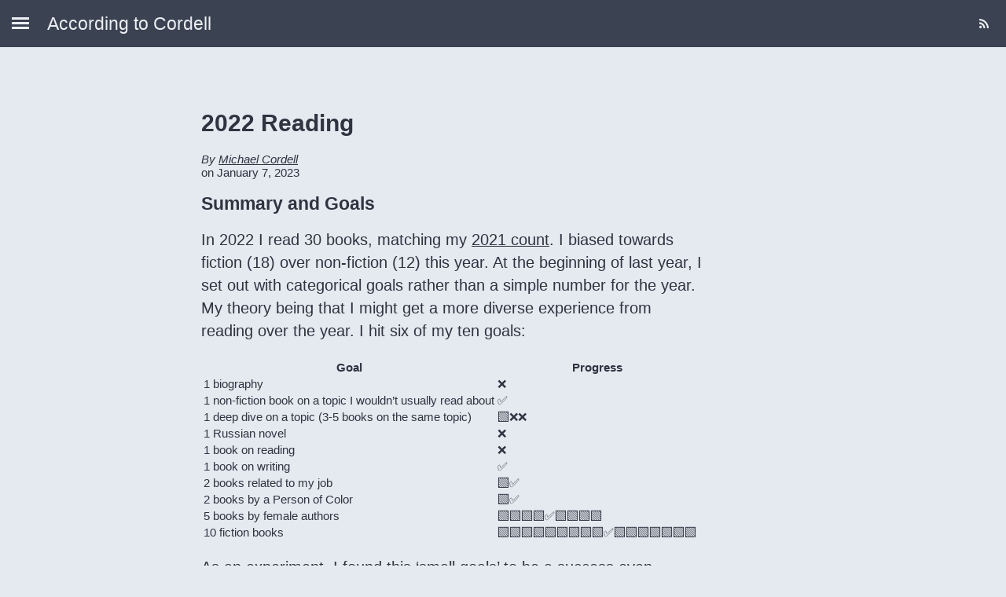

--- FILE ---
content_type: text/html; charset=utf-8
request_url: https://blog.mikecordell.com/2023/01/07/2022-reading/
body_size: 6117
content:
<!DOCTYPE html>
<html lang="en-US">
<script async src="https://www.googletagmanager.com/gtag/js?id=G-HRNGGD4E60"></script>
<script>
  window.dataLayer = window.dataLayer || [];
  function gtag(){dataLayer.push(arguments);}
  gtag('js', new Date());

  gtag('config', 'G-HRNGGD4E60');
</script>

<meta charset="utf-8">
<meta name="viewport" content="width=device-width, initial-scale=1">



<meta property="og:type" content="website" />
<meta property="twitter:card" content="summary" />

	<link rel="canonical" href="https://blog.mikecordell.com/2023/01/07/2022-reading/" itemprop="url" />


<meta property="og:title" content="2022 Reading" />
<meta name="twitter:title" content="2022 Reading" />
<title itemprop="name" content="">2022 Reading</title>

<meta property="og:site_name" content="According to Cordell" />
<meta itemprop="name" content="2022 Reading" />
<meta name="application-name" content="2022 Reading" />

<base href="https://blog.mikecordell.com/2023/01/07/2022-reading/">
<meta name="url" content="https://blog.mikecordell.com/2023/01/07/2022-reading/" />
<meta name="twitter:url" content="https://blog.mikecordell.com/2023/01/07/2022-reading/" />
<meta property="og:url" content="https://blog.mikecordell.com/2023/01/07/2022-reading/" />
<meta property="twitter:creator" content="@mike_cordell">

<meta property="og:locale" content="en">
<meta name="language" content="English">

  <link rel="alternate" hreflang="en" href="https://blog.mikecordell.com/2023/01/07/2022-reading/" title="English">



  <meta itemprop="image" content="https://blog.mikecordell.com/images/hedcut.png" />
  <meta property="og:image" content="https://blog.mikecordell.com/images/hedcut.png" />
  <meta name="twitter:image" content="https://blog.mikecordell.com/images/hedcut.png" />
  <meta name="twitter:image:src" content="https://blog.mikecordell.com/images/hedcut.png" />


<link rel="shortcut icon" href="/favicon.ico" />
<link rel="icon" type="image/x-icon" sizes="16x16 32x32" href="/favicon.ico" />
<link rel="apple-touch-icon" sizes="152x152" href="/favicons/favicon-152-precomposed.png" />
<link rel="apple-touch-icon" sizes="144x144" href="/favicons/favicon-144-precomposed.png" />
<link rel="apple-touch-icon" sizes="120x120" href="/favicons/favicon-120-precomposed.png" />
<link rel="apple-touch-icon" sizes="114x114" href="/favicons/favicon-114-precomposed.png" />
<link rel="apple-touch-icon" sizes="180x180" href="/favicons/favicon-180-precomposed.png" />
<link rel="apple-touch-icon" sizes="72x72" href="/favicons/favicon-72-precomposed.png" />
<link rel="apple-touch-icon" href="/favicons/favicon-57.png" />
<link rel="icon" href="/favicons/favicon-32.png" sizes="32x32" />
<link rel="icon" sizes="192x192" href="/favicons/favicon-192.png" />


<meta property="og:updated_time" content=2023-01-07T11:10:24-0800 />
<link rel="sitemap" type="application/xml" title="Sitemap" href="https://blog.mikecordell.com/sitemap.xml" />

<link href="https://blog.mikecordell.com/posts/index.xml" rel="alternate" type="application/rss+xml" title="According to Cordell" />
<link href="https://blog.mikecordell.com/posts/index.xml" rel="feed" type="application/rss+xml" title="According to Cordell" />

    

  
	<meta name="og:description" content="Review of my 2022 reading with recommendations and my goals for 2023." />
	<meta name="twitter:description" content="Review of my 2022 reading with recommendations and my goals for 2023." />


<script defer type="application/ld+json">
    {
      "@context": "http://schema.org",
      "@type": "Article",
      "headline": "2022 Reading",
      "author": {
        "@type": "Person",
        "name": "Michael Cordell",
        "description": "Michael Cordell is the VP of Engineering at Q-Centrix",
        "sameAs": "https://mikecordell.com",
        "image": {
          "@type": "ImageObject",
          "url": "https://blog.mikecordell.com/images/michael-cordell.jpg"
        },
        "givenName": "Michael",
        "familyName": "Cordell",
        "alternateName": "Mike Cordell",
        "publishingPrinciples": "https://blog.mikecordell.com/about/"
      },
      "datePublished": "2023-01-07",
      "description": "Review of my 2022 reading with recommendations and my goals for 2023.",
      "wordCount":  902 ,
      "mainEntityOfPage": "True",
      "dateModified": "2023-01-07T11:10:24-0800",
      "isPartOf": {
          "@type": ["CreativeWork", "Blog"],
          "name": "Michael Cordell's Blog",
          "productID": "blog.mikecordell.com"
      },
      "publisher": {
        "@type": "Organization",
        "name": "According to Cordell"
      }
    }
  </script>





<link rel="stylesheet" href="https://blog.mikecordell.com/sass/main.min.21925fdb25ad2ae1b2eb6a9c5b2636feceb71bf8f8a01fcddbd9ddddefc9b9cd.css">




<body>
<div class="header">
	<span id="brand">According to Cordell</span>
	<a href="/posts/index.xml" title="RSS feed for blog"><span
			 class="icon-rss"></span></a>
</div>
<input type="checkbox" id="openSidebarMenu">
<label for="openSidebarMenu" class="sidebarIconToggle">
	<div class="spinner diagonal part-1"></div>
	<div class="spinner horizontal"></div>
	<div class="spinner diagonal part-2"></div>
</label>
<div id="sidebarMenu">
  
  <ul class="sidebarMenuInner">
    <li><a class="sidebar-nav-item" href="/">Home</a></li>
    <li><a class="sidebar-nav-item" href="/posts/">Posts</a></li>
    
        <li>
            <a class="sidebar-nav-item " href="/about/">
                 About Michael Cordell
            </a>
        </li>
    
        <li>
            <a class="sidebar-nav-item " href="/favorites/">
                 Favorites
            </a>
        </li>
    
	<li><a href="http://github.com/mcordell" title="Michael Cordell on Github" target="_blank"><span class="icon-github"></span> github</a></li>
	<li><a href="https://bsky.app/profile/mikecordell.com" title="Michael Cordell on
			Bluesky" target="_blank"></span>Bluesky</a></li>
	<li><a href="http://linkedin.com/in/michaeldcordell" title="Michael Cordell
			on Linked In" target="_blank"><span class="icon-linkedin"></span> linked in</a></li>
  </ul>
</div>
<div class="main">
<article class="post_content">
  <header>
    <h1 class="post_title">2022 Reading</h1>
    
    <div class="byline">
        <address class="author">By <a rel="author" href="/about/index.html">Michael Cordell</a></address>
        
        on <time type="pubdate" datetime="2023-01-07" title="January 7, 2023">January 7, 2023</time>
        
    </div>
    
  </header>
  <h2 id="summary-and-goals">Summary and Goals</h2>
<p>In 2022 I read 30 books, matching my <a href="https://blog.mikecordell.com/2022/08/29/2021-reading-in-review/">2021 count</a>. I biased towards fiction (18) over non-fiction (12) this year. At the beginning of last year, I set out with categorical goals rather than a simple number for the year. My theory being that I might get a more diverse experience from reading over the year. I hit six of my ten goals:</p>
<table>
  <thead>
      <tr>
          <th>Goal</th>
          <th>Progress</th>
      </tr>
  </thead>
  <tbody>
      <tr>
          <td>1 biography</td>
          <td>❌</td>
      </tr>
      <tr>
          <td>1 non-fiction book on a topic I wouldn&rsquo;t usually read about</td>
          <td>✅</td>
      </tr>
      <tr>
          <td>1 deep dive on a topic (3-5 books on the same topic)</td>
          <td>🟩❌❌</td>
      </tr>
      <tr>
          <td>1 Russian novel</td>
          <td>❌</td>
      </tr>
      <tr>
          <td>1 book on reading</td>
          <td>❌</td>
      </tr>
      <tr>
          <td>1 book on writing</td>
          <td>✅</td>
      </tr>
      <tr>
          <td>2 books related to my job</td>
          <td>🟩✅️</td>
      </tr>
      <tr>
          <td>2 books by a Person of Color</td>
          <td>🟩✅</td>
      </tr>
      <tr>
          <td>5 books by female authors</td>
          <td>🟩🟩🟩🟩✅🟩🟩🟩🟩</td>
      </tr>
      <tr>
          <td>10 fiction books</td>
          <td>🟩🟩🟩🟩🟩🟩🟩🟩🟩✅🟩🟩🟩🟩🟩🟩🟩</td>
      </tr>
  </tbody>
</table>
<p>As an experiment, I found this &lsquo;small goals&rsquo; to be a success even though I failed to hit all ten. I read more broadly instead of focusing only on non-fiction books related to my work, career, or general self-improvement.</p>
<p>On my failures: I never started the Russian novel because I never found a point in my reading last year where it felt like it would fit in. On the deep dive topic, I had chosen climate change. I read one book in this category, but ultimately found that reading into specific areas required reading papers rather than a book. I will revisit this goal in 2023 but choose a different topic area. The book on reading and the biography I simply never got to.</p>
<h2 id="favorites">Favorites</h2>
<h3 id="non-fiction">Non-fiction</h3>
<p>Non-fiction was a mixed bag for me this year. Dan Davies <em>Lying for Money</em> was excellent, and it details modern financial fraud. I would recommend Lying for Money to people who enjoy Michael Lewis or Matt Levine&rsquo;s <em>On Money</em> column. Both Patrick Raden Keefe books were excellent reporting and writing. <em>Say Nothing</em> is a compelling account of the Troubles in Ireland and the IRA which read like a movie. <em>Rogues</em> is a dozen long form essays on various criminals, vagabonds, and grifters from Keefe&rsquo;s reporting career. Finally, <em>Clear and Simple as the Truth</em> was a compact but informative guide on writing classic prose.</p>
<ul>
<li><a href="https://bookshop.org/p/books/twelve-hours-sleep-by-twelve-weeks-old-a-step-by-step-plan-for-baby-sleep-success-lisa-abidin/16612621">Twelve Hours&rsquo; Sleep by Twelve Weeks Old</a> - Suzy Giordano and Lisa Abidin</li>
<li><a href="https://bookshop.org/p/books/clear-and-simple-as-the-truth-writing-classic-prose-mark-turner/9039664">Clear and Simple as the Truth</a> - Francis-Noël Thomas and Mark Turner</li>
<li><a href="https://bookshop.org/p/books/the-viral-underclass-the-human-toll-when-inequality-and-disease-collide-steven-w-thrasher/17086534">The Viral Underclass</a> - Steven W Thrasher</li>
<li><a href="https://bookshop.org/p/books/lying-for-money-how-legendary-frauds-reveal-the-workings-of-the-world-dan-davies/18265341">Lying for Money</a> - Dan Davies</li>
<li><a href="https://bookshop.org/books/rogues-true-stories-of-grifters-killers-rebels-and-crooks-9780593607800/9780385548519">Rogues</a> - Patrick Radden Keefe</li>
<li><a href="https://bookshop.org/books/say-nothing-a-true-story-of-murder-and-memory-in-northern-ireland/9780307279286">Say Nothing</a> - Patrick Radden Keefe</li>
<li><a href="https://bookshop.org/p/books/start-with-why-how-great-leaders-inspire-everyone-to-take-action-simon-sinek/16673537">Start with Why</a> - Simon Sinek</li>
<li><a href="https://bookshop.org/p/books/atomic-habits-an-easy-proven-way-to-build-good-habits-break-bad-ones-james-clear/12117739">Atomic Habits</a> - James Clear</li>
<li><a href="https://bookshop.org/p/books/viral-the-search-for-the-origin-of-covid-19-matt-ridley/17373779">Viral</a> - Matt Ridley and Alina Chan</li>
<li><a href="https://bookshop.org/p/books/the-dead-hand-the-untold-story-of-the-cold-war-arms-race-and-its-dangerous-legacy-david-hoffman/8740694">The Dead Hand</a> - David E. Hoffman</li>
<li><a href="https://bookshop.org/p/books/speed-scale-an-action-plan-for-solving-our-climate-crisis-now-john-doerr/17158423">Speed &amp; Scale</a> - John E. Doerr</li>
<li><a href="https://bookshop.org/p/books/slouching-towards-bethlehem-essays-joan-didion/7333492">Slouching Towards Bethlehem</a> - Joan Didion</li>
</ul>
<h3 id="fiction">Fiction</h3>
<p>I would recommended all the fiction I read this year with exception of <em>Falling</em> by T.J. Newman. My top 5 were:</p>
<ol>
<li><a href="https://bookshop.org/books/beautiful-world-where-are-you-9781250818034/9780374602604">Beautiful World, Where Are You</a> - Sally Rooney</li>
<li><a href="https://bookshop.org/books/sea-of-tranquility-9780593552070/9780593321447">Sea of Tranquility</a> - Emily St. John Mandel</li>
<li><a href="https://bookshop.org/books/piranesi-9781432886578/9781635577808">Piranesi</a> - Susanna Clarke</li>
<li><a href="https://bookshop.org/products/heat-2-9780062653314/18563596">Heat 2</a> - Michael Mann and Meg Gardiner</li>
<li><a href="https://bookshop.org/p/books/death-s-end-cixin-liu/17222902">Death&rsquo;s End</a> - Cixin Liu</li>
</ol>
<p><em>Beautiful World, Where Are You</em> tops my list for Rooney&rsquo;s sharp writing and characters that stayed with me days and weeks after I finished the book. A near tie for my favorite was <em>Sea of Tranquility</em> which combined an imaginative story line, crisp writing, and commentary on the pandemic. <em>Sea of Tranquility</em> ideally should be read after <a href="https://bookshop.org/p/books/station-eleven-emily-st-john-mandel/586327">Station Eleven</a> and <a href="https://bookshop.org/p/books/the-glass-hotel-emily-st-john-mandel/15791463">The Glass Hotel</a>, both of which are excellent. Rooney and Mandel have become must reads for me on anything new they write. <em>Heat 2</em> was surprisingly good and entertaining if you enjoyed the movie Heat. <em>Death&rsquo;s End</em> is the conclusion to <em>The Three Body Problem</em> series. It is some of the best Sci-Fi I have ever read and is much more than “space” books. It is grounded in the politics of the Chinese politics, but speaks more broadly to social and philosophical questions.</p>
<ul>
<li><a href="https://bookshop.org/books/the-underground-railroad-9780385542364/9780345804327">The Underground Railroad</a> - Colson Whitehead</li>
<li><a href="https://bookshop.org/books/the-queen-s-gambit-9781400030606/9781400030606">Queens Gambit</a> - Walter Tevis</li>
<li><a href="https://bookshop.org/books/hawk-mountain-9780393542172/9780393542172">Hawk Mountain</a> - Conner Habib</li>
<li><a href="https://bookshop.org/books/sleepwalk-9781250175212/9781250175212">Sleepwalk</a> - Dan Chaon</li>
<li><a href="https://bookshop.org/books/a-visit-from-the-goon-squad/9780307477477">A Visit From the Goon Squad</a> - Jennifer Egan</li>
<li><a href="https://bookshop.org/books/a-children-s-bible/9781324005032">A Children&rsquo;s Bible</a> - Lydia Millet</li>
<li><a href="https://bookshop.org/books/virtue-9780593188590/9780593188590">Virtue</a> - Harmony Hoby</li>
<li><a href="https://bookshop.org/p/books/the-idiot-elif-batuman/10227786">The Idiot</a> - Elif Batuman</li>
<li><a href="https://bookshop.org/p/books/bullet-train-kotaro-isaka/18526317">Bullet Train</a> - Kōtarō Isaka</li>
<li><a href="https://bookshop.org/p/books/upgrade-blake-crouch/17551804">Upgrade</a> - Blake Crouch</li>
<li><a href="https://bookshop.org/p/books/termination-shock-neal-stephenson/18272978">Termination Shock</a> - Neal Stephenson</li>
<li><a href="https://bookshop.org/p/books/the-goal-a-process-of-ongoing-improvement-eliyahu-m-goldratt/9895070">The Goal</a> - Eliyahu M Goldratt</li>
<li><a href="https://bookshop.org/books/falling-9781982177881/9781982177881">Falling</a> - T.J. Newman</li>
</ul>
<h2 id="reading-habit">Reading habit</h2>
<p>I continued my daily streak habit for 2022 of trying to read (or listen to an audio book) 35 minutes a day. I had two major disruptions and missed ~5 days total this year. My longest consecutive streak is 318 days. I branched out into multiple formats this year: dead tree, audio book, kindle, and Apple books. For tracking my reading daily streak I liked to use the aptly named <a href="https://streaksapp.com/">Streaks</a>. For read and to-read tracking I switched from Goodreads to the much simpler and pleasing <a href="https://www.thestorygraph.com/">The StoryGraph</a>. StoryGraph also has stats and a Spotify-like year end wrap up:</p>
<figure><img src="/ox-hugo/storygraph_graph_2022.png">
</figure>

<h2 id="goals-for-2023">Goals for 2023</h2>
<table>
  <thead>
      <tr>
          <th>Goal</th>
          <th>Progress</th>
      </tr>
  </thead>
  <tbody>
      <tr>
          <td>1 biography</td>
          <td>⬜</td>
      </tr>
      <tr>
          <td>1 deep dive on a topic (3-5 books on the same topic)</td>
          <td>⬜⬜⬜</td>
      </tr>
      <tr>
          <td>1 Russian novel</td>
          <td>⬜</td>
      </tr>
      <tr>
          <td>1 book on reading</td>
          <td>⬜</td>
      </tr>
      <tr>
          <td>1 book on writing</td>
          <td>⬜</td>
      </tr>
      <tr>
          <td>2 books related to my job</td>
          <td>⬜️⬜</td>
      </tr>
      <tr>
          <td>2 books focused on eastern culture or history</td>
          <td>⬜⬜</td>
      </tr>
      <tr>
          <td>3 books on parenting</td>
          <td>⬜⬜⬜</td>
      </tr>
      <tr>
          <td>5 books by female authors</td>
          <td>⬜⬜⬜⬜⬜</td>
      </tr>
      <tr>
          <td>10 fiction books</td>
          <td>⬜⬜⬜⬜⬜⬜⬜⬜⬜⬜</td>
      </tr>
  </tbody>
</table>
<h2 id="stats">Stats</h2>
<div class="ox-hugo-table simple-table">
<table>
  <thead>
      <tr>
          <th></th>
          <th>2021</th>
          <th>2022</th>
      </tr>
  </thead>
  <tbody>
      <tr>
          <td>Non-fiction</td>
          <td>16</td>
          <td>12</td>
      </tr>
      <tr>
          <td>Fiction</td>
          <td>14</td>
          <td>18</td>
      </tr>
      <tr>
          <td>Pages read</td>
          <td>11,448</td>
          <td>10,769</td>
      </tr>
      <tr>
          <td>Average Book Length</td>
          <td>382</td>
          <td>358</td>
      </tr>
  </tbody>
</table>
</div>

</article><script>
  (function(i,s,o,g,r,a,m){i['GoogleAnalyticsObject']=r;i[r]=i[r]||function(){
  (i[r].q=i[r].q||[]).push(arguments)},i[r].l=1*new Date();a=s.createElement(o),
  m=s.getElementsByTagName(o)[0];a.async=1;a.src=g;m.parentNode.insertBefore(a,m)
  })(window,document,'script','//www.google-analytics.com/analytics.js','ga');

  ga('create', 'UA-44220910-1', 'auto');
  ga('set', 'dimension1', 'august2015');
  ga('send', 'pageview');
</script>

<footer> &copy;2025. All rights reserved.</footer>
</div>
    </body>
</html>


--- FILE ---
content_type: text/css; charset=utf-8
request_url: https://blog.mikecordell.com/sass/main.min.21925fdb25ad2ae1b2eb6a9c5b2636feceb71bf8f8a01fcddbd9ddddefc9b9cd.css
body_size: 3229
content:
@charset "UTF-8";/*!normalize.css v8.0.1 | MIT License | github.com/necolas/normalize.css*/html{line-height:1.15;-webkit-text-size-adjust:100%}body{margin:0}main{display:block}h1{font-size:2em;margin:.67em 0}hr{box-sizing:content-box;height:0;overflow:visible}pre{font-family:monospace,monospace;font-size:1em}a{background-color:transparent}abbr[title]{border-bottom:none;text-decoration:underline;text-decoration:underline dotted}b,strong{font-weight:bolder}code,kbd,samp{font-family:monospace,monospace;font-size:1em}small{font-size:80%}sub,sup{font-size:75%;line-height:0;position:relative;vertical-align:baseline}sub{bottom:-.25em}sup{top:-.5em}img{border-style:none}button,input,optgroup,select,textarea{font-family:inherit;font-size:100%;line-height:1.15;margin:0}button,input{overflow:visible}button,select{text-transform:none}button,[type=button],[type=reset],[type=submit]{-webkit-appearance:button}button::-moz-focus-inner,[type=button]::-moz-focus-inner,[type=reset]::-moz-focus-inner,[type=submit]::-moz-focus-inner{border-style:none;padding:0}button:-moz-focusring,[type=button]:-moz-focusring,[type=reset]:-moz-focusring,[type=submit]:-moz-focusring{outline:1px dotted ButtonText}fieldset{padding:.35em .75em .625em}legend{box-sizing:border-box;color:inherit;display:table;max-width:100%;padding:0;white-space:normal}progress{vertical-align:baseline}textarea{overflow:auto}[type=checkbox],[type=radio]{box-sizing:border-box;padding:0}[type=number]::-webkit-inner-spin-button,[type=number]::-webkit-outer-spin-button{height:auto}[type=search]{-webkit-appearance:textfield;outline-offset:-2px}[type=search]::-webkit-search-decoration{-webkit-appearance:none}::-webkit-file-upload-button{-webkit-appearance:button;font:inherit}details{display:block}summary{display:list-item}template{display:none}[hidden]{display:none}@use "nord";body{counter-reset:sidenote-counter}article,footer{width:50vw;margin-right:20vw;max-width:900px;margin-left:20vw}@media(min-width:1800px){article,footer{margin:auto}}@media(max-width:899px){article,footer{width:84vw;margin-right:8vw;margin-left:8vw}}article.post-list,footer.post-list{width:95vw;margin-right:5vw;margin-left:5vw}@media(max-width:899px){article.post-list,footer.post-list{width:84vw;margin-right:8vw;margin-left:8vw}}.highlight,.highlighttable,img{max-width:900px;width:50vw}@media(max-width:899px){.highlight,.highlighttable,img{width:84vw;margin:0}}.sidenote,.marginnote{display:inline;float:right;clear:right;position:relative;width:20vw;padding-right:2vw;margin-right:-28vw;margin-left:0;font-size:.8rem;line-height:1.3rem;font-weight:400}@media(min-width:1800px){.sidenote,.marginnote{max-width:300px;margin-right:-450px}}.sidenote img,.marginnote img{max-width:100%}.sidenote-number{counter-increment:sidenote-counter}.sidenote-number:after{position:relative;vertical-align:baseline}.sidenote:before{position:relative;vertical-align:baseline}.sidenote-number:after{content:counter(sidenote-counter);font-size:.7rem;top:-.5rem;left:.1rem}.sidenote:before{content:counter(sidenote-counter)" ";font-size:1rem;font-weight:500}input.margin-toggle{display:none}@media(max-width:899px){span.sidenote{display:none}.margin-toggle:checked+.sidenote,.margin-toggle:checked+.marginnote{display:block;float:left;left:1rem;clear:both;width:95%;margin:1rem 2.5%;vertical-align:baseline;position:relative}}label.sidenote-number{display:inline}label.margin-toggle:not(.sidenote-number){display:none}blockquote .sidenote,blockquote .marginnote{margin-right:-82%;min-width:59%;text-align:left}html,body{overflow-x:hidden;height:100%;margin:0 auto}span#brand{color:#eceff4;font-size:1.5rem;margin-left:60px}.header{display:flex;align-items:center;justify-content:space-between;margin:0 auto;width:100%;max-width:100%;box-shadow:none;background-color:#3b4252;position:fixed;height:60px!important;overflow:hidden;z-index:10}.main{margin:0 auto;display:block;height:100%;margin-top:60px}#sidebarMenu{height:100%;position:fixed;left:0;width:250px;margin-top:60px;transform:translateX(-250px);transition:transform 250ms ease-in-out;background-color:#3b4252}#sidebarMenu .sidebarMenuInner{margin:0;padding:0;border-top:1px solid rgba(255,255,255,.1);background-color:#3b4252}#sidebarMenu .sidebarMenuInner li{list-style:none;color:#eceff4;font-weight:700;cursor:pointer;border-bottom:1px solid rgba(255,255,255,.1)}#sidebarMenu .sidebarMenuInner li span{display:block;font-size:14px;color:rgba(255,255,255,.5)}#sidebarMenu .sidebarMenuInner li a{display:block;line-height:3rem;padding-left:1rem;color:#eceff4;font-weight:700;cursor:pointer;text-decoration:none}#sidebarMenu .sidebarMenuInner li a [class^=icon-],#sidebarMenu .sidebarMenuInner li a [class*=" icon-"]{font-size:2em;display:inline-block;color:#eceff4;margin-right:.5rem;text-align:middle}input[type=checkbox]#openSidebarMenu{transition:all .3s;box-sizing:border-box;display:none}.sidebarIconToggle{transition:all .3s;box-sizing:border-box;cursor:pointer;position:absolute;z-index:99;height:100%;width:100%;top:22px;left:15px;height:22px;width:22px}.sidebarIconToggle .spinner{transition:all .3s;box-sizing:border-box;position:absolute;height:3px;width:100%;background-color:#eceff4}.sidebarIconToggle .horizontal{transition:all .3s;box-sizing:border-box;position:relative;float:left;margin-top:3px}.sidebarIconToggle .diagonal.part-1{position:relative;transition:all .3s;box-sizing:border-box;float:left}.sidebarIconToggle .diagonal.part-2{transition:all .3s;box-sizing:border-box;position:relative;float:left;margin-top:3px}input[type=checkbox]#openSidebarMenu:checked~#sidebarMenu{transform:translateX(0)}input[type=checkbox]#openSidebarMenu:checked~.main{transform:translateX(250px)}input[type=checkbox]#openSidebarMenu:checked~.sidebarIconToggle .horizontal{transition:all .3s;box-sizing:border-box;opacity:0}input[type=checkbox]#openSidebarMenu:checked~.sidebarIconToggle .diagonal.part-1{transition:all .3s;box-sizing:border-box;transform:rotate(135deg);margin-top:8px}input[type=checkbox]#openSidebarMenu:checked~.sidebarIconToggle .diagonal.part-2{transition:all .3s;box-sizing:border-box;transform:rotate(-135deg);margin-top:-9px}span.icon-rss{color:#eceff4}@font-face{font-family:fontawesome;src:url(../fonts/icomoon.eot?mlysve);src:url(../fonts/icomoon.eot?mlysve#iefix)format("embedded-opentype"),url(../fonts/icomoon.ttf?mlysve)format("truetype"),url(../fonts/icomoon.woff?mlysve)format("woff"),url(../fonts/icomoon.svg?mlysve#icomoon)format("svg");font-weight:400;font-style:normal;font-display:block}[class^=icon-],[class*=" icon-"]{font-family:fontawesome!important;speak:never;font-style:normal;font-weight:400;font-variant:normal;text-transform:none;line-height:1;-webkit-font-smoothing:antialiased;-moz-osx-font-smoothing:grayscale}.icon-twitter:before{content:"\f099"}.icon-github:before{content:"\f09b"}.icon-linkedin:before{content:"\f0e1"}.icon-rss:before{content:"\f09e";float:right;padding-right:1.5em}html,body{font-size:15px}body{font-family:-apple-system,BlinkMacSystemFont,Segoe UI,Roboto,Oxygen-Sans,Ubuntu,Cantarell,Helvetica Neue,sans-serif;background-color:#e5e9f0;color:#2e3440}article{padding-top:4rem}article h1{font-size:2rem}footer{padding:3rem 0}figure{padding:0;border:0;margin:0 0 3em}a:link,a:visited{color:inherit}ul,ol,p{font-size:1.3rem;line-height:1.7rem}section.post-preview{margin-top:2em}section.post-preview h2{margin-bottom:0}section.post-preview h2 span.post-date{font-style:italic;font-size:.8em;margin-left:2em}.highlight{background:#2e3440;color:#d8dee9;background-color:#2e3440}.highlight .hll{background-color:#ffc}.highlight .c{color:#4c566a;font-style:italic;background-color:inherit}.highlight .err,.highlight .esc,.highlight .g{color:#bf616a;background-color:inherit}.highlight .k{color:#bf616a;background-color:inherit}.highlight .l,.highlight .n{color:#d8dee9;background-color:inherit}.highlight .o{color:#bf616a;background-color:inherit}.highlight .x,.highlight .p{color:#d8dee9;background-color:inherit}.highlight .ch,.highlight .cm{color:#4c566a;font-style:italic;background-color:inherit}.highlight .cp{color:#5e81ac;background-color:inherit}.highlight .c1,.highlight .cs{color:#4c566a;font-style:italic;background-color:inherit}.highlight .gd{color:inherit;background-color:#bf616a}.highlight .ge{color:#ebcb8b;text-decoration:underline;background-color:inherit}.highlight .gr{color:#d8dee9;font-weight:700;background-color:#bf616a}.highlight .gh{color:#a3be8c;font-weight:700;background-color:inherit}.highlight .gi{color:inherit;background-color:#a3be8c}.highlight .go{color:#eceff4;background-color:inherit}.highlight .gp,.highlight .gs{color:#d8dee9;background-color:inherit}.highlight .gu{color:#a3be8c;font-weight:700;background-color:inherit}.highlight .gt{color:#d8dee9;font-weight:700;background-color:#bf616a}.highlight .kc,.highlight .kd,.highlight .kn,.highlight .kp,.highlight .kr{color:#bf616a;background-color:inherit}.highlight .kt{color:#88c0d0;background-color:inherit}.highlight .ld{color:#d8dee9;background-color:inherit}.highlight .m{color:#b48ead;background-color:inherit}.highlight .s{color:#a3be8c;background-color:inherit}.highlight .na{color:#a3be8c;font-weight:700;background-color:inherit}.highlight .nb{color:#88c0d0;background-color:inherit}.highlight .nc{color:#d8dee9;background-color:inherit}.highlight .no{color:#b48ead;background-color:inherit}.highlight .nd{color:#d8dee9;background-color:inherit}.highlight .ni{color:#88c0d0;background-color:inherit}.highlight .ne{color:#bf616a;background-color:inherit}.highlight .nf{color:#88c0d0;background-color:inherit}.highlight .nl{color:#bf616a;background-color:inherit}.highlight .nn,.highlight .nx,.highlight .py{color:#d8dee9;background-color:inherit}.highlight .nt{color:#bf616a;background-color:inherit}.highlight .nv{color:#d8dee9;background-color:inherit}.highlight .ow{color:#bf616a;background-color:inherit}.highlight .w{color:#d8dee9;background-color:inherit}.highlight .mb,.highlight .mf,.highlight .mh,.highlight .mi,.highlight .mo{color:#b48ead;background-color:inherit}.highlight .sb,.highlight .sc,.highlight .sd,.highlight .s2,.highlight .se,.highlight .sh,.highlight .si,.highlight .sx,.highlight .sr,.highlight .s1{color:#a3be8c;background-color:inherit}.highlight .ss{color:#ebcb8b;background-color:inherit}.highlight .bp{color:#88c0d0;background-color:inherit}.highlight .vc,.highlight .vg,.highlight .vi{color:#d8dee9;background-color:inherit}.highlight .il{color:#b48ead;background-color:inherit}code{font-family:Consolas,liberation mono,Menlo,Courier,monospace;line-height:1rem}p code{background-color:#2e3440;font-size:1rem;color:#d8dee9;padding:.2rem;vertical-align:middle;border-radius:4px}pre.code{font-size:.9rem;width:52.5%;margin-left:2.5%;overflow-x:auto}pre.code.fullwidth{width:90%}.highlight{margin-left:0;margin-bottom:1rem;border-radius:4px;display:inline-block;padding:0;border:0;font-size:100%;font:inherit;vertical-align:baseline;-webkit-margin-end:0;background-color:#2e3440;overflow-x:auto}div.highlighter-rouge{margin-bottom:1rem;border-radius:4px;min-width:58%;display:inline-block;padding:0;border:0;font-size:100%;font:inherit;vertical-align:baseline;-webkit-margin-start:0;-webkit-margin-end:0;background-color:#2e3440}div.highlighter-rouge pre{margin:1rem}.highlight pre{margin:1rem}.code{font-size:100%;line-height:1.3em}pre.lineno{margin:0;line-height:1.3em}.wrap{position:relative;width:100%}.sidebar{position:fixed;top:0;bottom:0;left:-14rem;width:14rem;visibility:hidden;overflow-y:auto;font-size:.875rem;color:#e5e9f0;background-color:#2e3440;font-family:gill sans,gill sans mt,sans-serif}.sidebar a{font-family:inherit;font-weight:400;text-shadow:none;color:#e5e9f0;font-size:1rem;width:100%}.sidebar a:link{text-decoration:none;background:0 0;-webkit-background-size:none;-moz-background-size:none;background-size:none;background-repeat:none;text-shadow:none;background-position:none}h6.file-name{font-size:1.2em;font-style:italic;margin:.2em}td.rouge-code pre{margin:0}td.rouge-gutter{padding-right:1em;font-size:.9em;vertical-align:bottom}table.rouge-table{padding-left:.5em}p{line-height:1.5em}li.pagination__item{list-style:none;display:inline;margin-left:1rem}h3.pagination-header{margin-top:2em}@media(max-width:899px){table.post-list{border-collapse:separate;border-spacing:.5em}}table.post-list tr td{font-size:1.1rem}table.post-list tr>.post-date{text-align:right}@media(min-width:600px){table.post-list tr>.post-date{padding-right:2em}}div.simple-table table{font-size:1.3rem}div.simple-table table tr td:nth-child(1){font-weight:700}div.simple-table table tr td:nth-child(2){padding-left:2em}div.checkbox-list ul{list-style:none}blockquote{border-left:10px solid #ccc;margin:1.5em 10px;padding:.5em 10px;quotes:"“" "”" "‘" "’"}blockquote p{display:inline}blockquote:before{color:#ccc;font-family:arial;font-size:4em;line-height:.1em;margin-right:.25em;vertical-align:-.4em}blockquote.pull-quote:before{content:"\201C"}p.attribution{margin-left:3em}p.attribution:before{content:'-'}